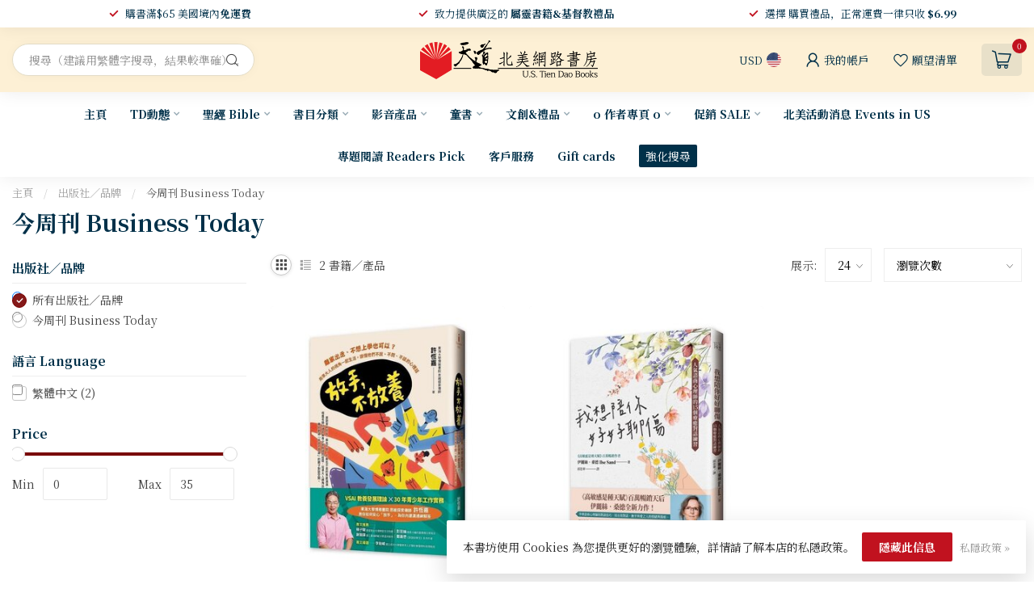

--- FILE ---
content_type: text/javascript;charset=utf-8
request_url: https://www.ustiendao.com/services/stats/pageview.js
body_size: -411
content:
// SEOshop 17-01-2026 22:57:18